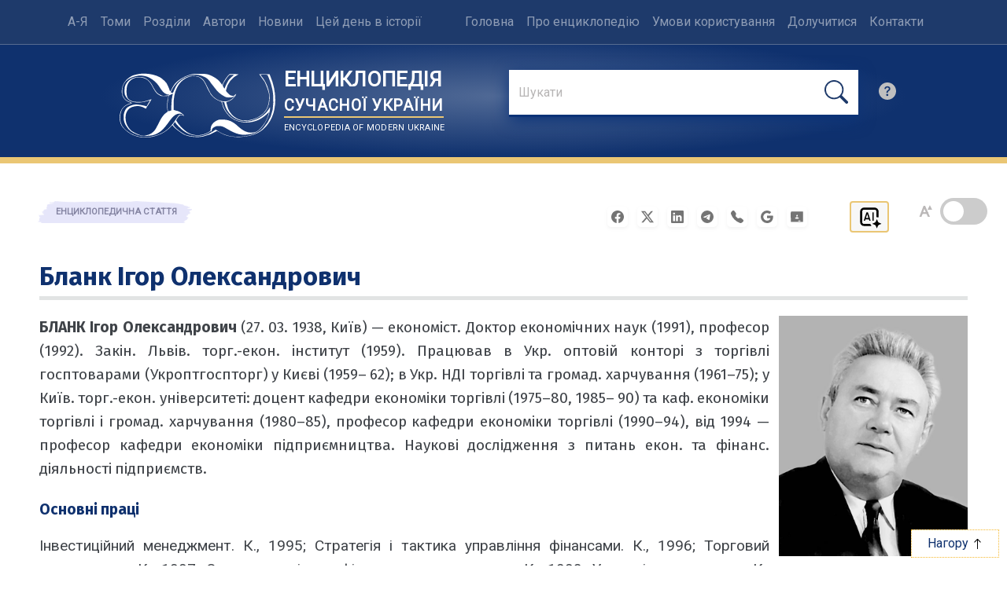

--- FILE ---
content_type: application/javascript; charset=UTF-8
request_url: https://esu.com.ua/article_config/js/track_stats.php?article_id=35474
body_size: 800
content:

(() => {
    const articleId = 35474;
    const start = performance.now();

    let maxScroll = 0;
    let sent = false;

    const TIME_THRESHOLD = 4000;          // 4 секунди — основний поріг
    const SCROLL_THRESHOLD = 300;         // 300 пікселів
    const MIN_TIME_FOR_SCROLL = 1500;     // мінімум 1.5 секунди для скрол-шляху

    const elapsed = () => Math.round(performance.now() - start);

    const canSend = () => {
        const t = elapsed();
        return (
            t >= TIME_THRESHOLD ||
            (maxScroll >= SCROLL_THRESHOLD && t >= MIN_TIME_FOR_SCROLL)
        );
    };

    const send = () => {
        if (sent || !canSend()) return;
        sent = true;

        const data = JSON.stringify({
            article_id: articleId,
            elapsed_ms: elapsed(),
            scroll_px: maxScroll
        });

        // Пріоритет: sendBeacon — найнадійніше при pagehide/unload
        if (navigator.sendBeacon) {
            const blob = new Blob([data], { type: 'application/json' });
            navigator.sendBeacon('/statistics/trackArticleStat.php', blob);
        } else {
            // Fallback для старих браузерів
            fetch('/statistics/trackArticleStat.php', {
                method: 'POST',
                headers: { 'Content-Type': 'application/json' },
                keepalive: true,
                body: data
            });
        }
    };

    // Відстеження скролу
    window.addEventListener('scroll', () => {
        const scrolled = window.pageYOffset || document.documentElement.scrollTop || 0;
        if (scrolled > maxScroll) {
            maxScroll = scrolled;
        }
        send(); // якщо умова вже виконана — відправляємо негайно
    }, { passive: true });

    // Таймер на 4 секунди
    setTimeout(send, TIME_THRESHOLD);

    // При закритті/переході сторінки — остання спроба відправки
    window.addEventListener('pagehide', send);
    window.addEventListener('beforeunload', send);

    // На випадок, якщо сторінка вже проскролена при завантаженні (оновлення тощо)
    send();
})();